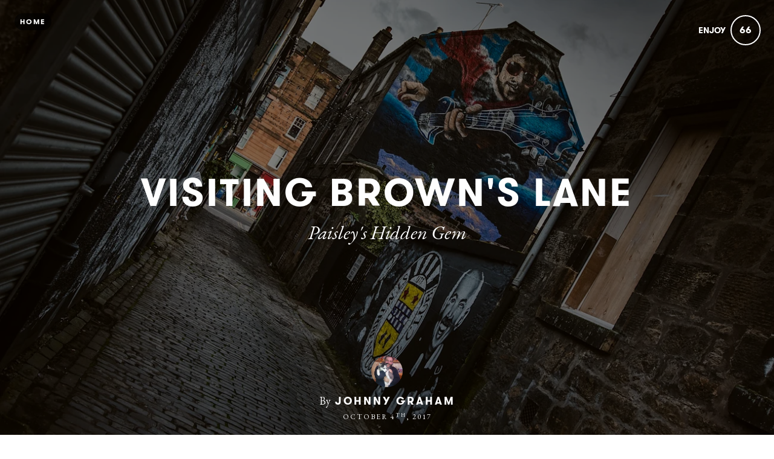

--- FILE ---
content_type: text/html; charset=utf-8
request_url: https://www.johnnygraham.co.uk/visiting-browns-lane
body_size: 18263
content:
<!DOCTYPE html>
<html lang="en">
<head>
    
      <!-- Google tag (gtag.js) -->
      <script async src="https://www.googletagmanager.com/gtag/js?id=G-GM95J47GSV"></script>
      <script>
        window.dataLayer = window.dataLayer || [];
        function gtag(){dataLayer.push(arguments);}
        gtag('js', new Date());

        gtag('config', 'G-GM95J47GSV');
      </script>
    


<!-- Legacy GA Tracking for User GA - Will Stop working in July 2024! -->

          <!-- Meta Pixel Code -->
      <script>
      !function(f,b,e,v,n,t,s)
      {if(f.fbq)return;n=f.fbq=function(){n.callMethod?
      n.callMethod.apply(n,arguments):n.queue.push(arguments)};
      if(!f._fbq)f._fbq=n;n.push=n;n.loaded=!0;n.version='2.0';
      n.queue=[];t=b.createElement(e);t.async=!0;
      t.src=v;s=b.getElementsByTagName(e)[0];
      s.parentNode.insertBefore(t,s)}(window, document,'script',
      'https://connect.facebook.net/en_US/fbevents.js');
      fbq('init', '248053099233330');
      fbq('track', 'PageView');
      </script>
      <noscript><img height="1" width="1" style="display:none"
      src="https://www.facebook.com/tr?id=248053099233330&ev=PageView&noscript=1"
      /></noscript>
      <!-- End Meta Pixel Code -->



    <meta charset="utf-8">
    <meta name="fragment" content="!">





    <script>
    var slowPost = window.setTimeout(function() {
        var el = document.querySelector('.slow-connection-notice');
        if (typeof el != 'undefined') {
            el.style.display = 'block';
        }
    }, 30000);

    window.addEventListener('load', function() {
        window.clearTimeout(slowPost);
    }, false);
    </script>
    <noscript aria-hidden="true">
        This page is taking to long to load, please try later
    </noscript>

    <link rel="search" type="application/opensearchdescription+xml" title="Exposure" href="/opensearch.xml">

    <title>Visiting Brown's Lane by Johnny Graham</title>


    <link rel="stylesheet" href="https://d38vx57y8pbjp3.cloudfront.net/assets/application-64ae1ae082e0de05fbaa64210cd7741ee07dfaa4cced135b415a4faae7f4e63d.css" media="all" />

    <noscript>
      <link rel="stylesheet" href="https://d38vx57y8pbjp3.cloudfront.net/assets/application-64ae1ae082e0de05fbaa64210cd7741ee07dfaa4cced135b415a4faae7f4e63d.css" media="all" />
    </noscript>

    <link rel="preconnect" href="https://fonts.googleapis.com">
    <link rel="preconnect" href="https://fonts.gstatic.com" crossorigin>
    <link href="https://fonts.googleapis.com/css2?family=EB+Garamond:ital,wght@0,400;0,700;1,400;1,700&display=swap" rel="stylesheet">

    <!-- Modernizr -->
    <script src="https://d38vx57y8pbjp3.cloudfront.net/assets/modernizr.bundle-fb01fff5b10803e639ddb6506e59e5e25a98ff839d1317fa972d6b11555645f4.js"></script>

    <meta name="csrf-param" content="authenticity_token" />
<meta name="csrf-token" content="DlBWBYMEliuOTZIhR1yq1RIxbGul3j13Dcrs1Ypk1CF6Gnu_e7mDgZZ1WTJzLsd4HWx8BqEvIU2HPWNDF0gVqg" />

    <link rel="alternate" type="application/rss+xml" title="RSS" href="/feed.rss" />
    


    <!-- Quill Next Stylesheets -->
    <link rel="stylesheet" href="https://d38vx57y8pbjp3.cloudfront.net/assets/quill.snow-b718fa590ee5353d24539fe61c14433f32004070d04dece6c316a4e26a46247b.css" media="all" />
    <link rel="stylesheet" href="https://d38vx57y8pbjp3.cloudfront.net/assets/quill.bubble-bb04ca9fa7f25e52a68615a3aa42f5a34e13b300b34eed4a3579131a8971457c.css" media="all" />

    <meta name="google-site-verification" content="5oSfqCEF_tpnFz4hqvIw-c7nRX_4cYXfVHbmHNnqcBY" />
    <meta name="google-site-verification" content="i96eKhxprjke1Aa-fbkT8_FhvU3LAuSMM2yXv-phRM0" />
    <meta name="google-site-verification" content="z01s33rmTxmFI9kulAPj5aduq2MG0ubdUqv4Xepp18E" />
    <meta name="msvalidate.01" content="17B3807D50A65EEB366D7C82472971A6" />
    <meta name="p:domain_verify" content="48ce7497dd58f907fda0037e6c21e59d"/>

    <meta name="theme-color" content="#292525">

    <!-- Allow large image previews in search results -->
    <meta name="robots" content="max-image-preview:large">

   <meta id="viewport" name="viewport" content="width=device-width, initial-scale=1, minimum-scale=1, maximum-scale=5">
   <meta name="apple-mobile-web-app-capable" content="yes">
   <meta name="apple-mobile-web-app-status-bar-style" content="black">
   <meta name="HandheldFriendly" content="true">

    <link rel="shortcut icon" href="https://exposure.accelerator.net/production/users/110668/avatar/original-1493573249.jpg;resize(32,32,crop).jpeg?auto=png">
    <link rel="apple-touch-icon-precomposed" href="https://exposure.accelerator.net/production/users/110668/avatar/original-1493573249.jpg;resize(32,32,crop).jpeg?auto=png">

    <meta property="og:title" content="Visiting Brown&#39;s Lane by Johnny Graham">
    <meta property="og:type" content="website">
    <meta property="og:url" content="https://www.johnnygraham.co.uk/visiting-browns-lane">
        <meta property="og:image" content="https://exposure.accelerator.net/production/posts/252900/cover-photo/cover-1507089756.jpg;resize(1200,630,crop).jpeg?auto=webp">
        <meta property="og:image" content="https://exposure.accelerator.net/production/photos/n0u0p415m68vgcgqxkck7fdu1oybubjvmqb7/original.jpg;resize(1200,630,crop).jpeg?auto=webp">
        <meta property="og:image" content="https://exposure.accelerator.net/production/photos/xfnpivzdxlmzctkb2jrf2q058no8aazisurl/original.jpg;resize(1200,630,crop).jpeg?auto=webp">
        <meta property="og:image" content="https://exposure.accelerator.net/production/photos/5folcv453ahm471gttahrm75sre58ty3wem9/original.jpg;resize(1200,630,crop).jpeg?auto=webp">
        <meta property="og:image" content="https://exposure.accelerator.net/production/photos/z6p25an65uil3gnfvrzjfx1iqingf2dc4jyi/original.jpg;resize(1200,630,crop).jpeg?auto=webp">
        <meta property="og:image" content="https://exposure.accelerator.net/production/photos/v3g5zllhrngxmof2aopihpfnti13t0qvtseh/original.jpg;resize(1200,630,crop).jpeg?auto=webp">
        <meta property="og:image" content="https://exposure.accelerator.net/production/photos/b7pg9cifh7ijbflqh1p22wpxzhuvu2mcytkh/original.jpg;resize(1200,630,crop).jpeg?auto=webp">
        <meta property="og:image" content="https://exposure.accelerator.net/production/photos/by6uumcx4imz6mzoxwbcqafjvoummysthclp/original.jpg;resize(1200,630,crop).jpeg?auto=webp">
        <meta property="og:image" content="https://exposure.accelerator.net/production/photos/1375oe7fj9sjysocgkkedepr5u7p4jghhbek/original.jpg;resize(1200,630,crop).jpeg?auto=webp">
        <meta property="og:image" content="https://exposure.accelerator.net/production/photos/94atrzft76tn5pbvnrt38p105l2j6zq2z6b3/original.jpg;resize(1200,630,crop).jpeg?auto=webp">
        <meta property="og:image" content="https://exposure.accelerator.net/production/photos/ugjj2seyscu90ghqnouvm7zc6ka1ctikeve4/original.jpg;resize(1200,630,crop).jpeg?auto=webp">

    <meta property="og:description" content="The pendulum has swung and the doldrums have been left behind and slowly but surely momentum is growing and the long learned habits of pessimism and die hard cynicism of all things Paisley related is becoming a distant memory There is projects galore in town, mostly due to the influence of the Paisley 2021 BID for UK City of Culture 2021. Many of these projects are on the horizon, but some have already graced the streets and lanes of Paisley with a very vibrant visible presence.">

    <meta name="thumbnail" content="https://exposure.accelerator.net/production/posts/252900/cover-photo/cover-1507089756.jpg;resize(1200,630,crop).jpeg?auto=webp">

    <!-- Standard Meta tags -->
    <!-- Twitter Cards -->
        <meta name="twitter:card" content="summary_large_image">
        <meta name="twitter:site" content="@exposure">
        <meta name="twitter:title" content="Visiting Brown&#39;s Lane">
        <meta name="twitter:description" content="The pendulum has swung and the doldrums have been left behind and slowly but surely momentum is growing and the long learned habits of pessimism and die hard cynicism of all things Paisley related is becoming a distant memory There is projects galore in town, mostly due to the influence of the Paisley 2021 BID for UK City of Culture 2021. Many of these projects are on the horizon, but some have already graced the streets and lanes of Paisley with a very vibrant visible presence.">
        <meta name="twitter:image:src" content="https://exposure.accelerator.net/production/posts/252900/cover-photo/cover-1507089756.jpg;resize(1200,675,crop).jpeg?auto=webp">
        <meta name="twitter:creator" content="johnnygeee">

    <meta name="current-user" content="">
    <meta name="user-plan" content="free">
    <meta name="user-is-pro-or-biz" content="">
    <meta name="user-tier-2" content="false">
    <meta name="user-bucket" content="none">

        <meta name="keywords" content="Paisley, Art, Graffiti, Scotland, Renfrewshire, Paisley 2021">
        <meta name="description" content="">

    <link rel="canonical" href="https://www.johnnygraham.co.uk/visiting-browns-lane">

    <script>
    var EXPOSURE_HOST = 'www.co.uk',
        EXPOSURE_ROOT_HOST = 'exposure.co',
        EXPOSURE_IMAGE_PROXY = 'processor_ai',
        EXPOSURE_IMGIX_PREFIX = 'exposure',
        EXPOSURE_ENV = 'production',
        EXPOSURE_MAX_CATS = false,
        EXPOSURE_ROOT_URL = 'https://exposure.co/';
    </script>

    
    

    <!-- USER JS_HEAD INJECT -->

    <!-- JSON-LD Structured Data for SEO and AI Discovery -->
      <script type="application/ld+json">{"@context":"https://schema.org","@type":"WebSite","name":"Johnny Graham","url":"https://www.johnnygraham.co.uk/","description":"Scottish studio \u0026 landscape \u0026 travel photographer by day and night sky \u0026 astrophotographer by night. Nikon shooter","publisher":{"@type":"Person","name":"Johnny Graham","url":"https://www.johnnygraham.co.uk/"}}</script>
      <script type="application/ld+json">{"@context":"https://schema.org","@type":"Person","name":"Johnny Graham","url":"https://www.johnnygraham.co.uk/","image":"https://exposure.accelerator.net/production/users/110668/avatar/original-1493573249.jpg;resize(800,800,crop).jpeg?auto=webp","description":"Studio \u0026 landscape/travel photographer by day and dark-sky/astrophotographer by night. Permanently convalescing amateur American football player. Scotsman. Nikon \u0026 Fuji shooter. LPOTY, OPOTY shortlisted. SLPOTY commended. Published, examples including Geographical, Outdoor Fitness, The Herald, Sidetracked, Like The Wind.\r\n\r\nPlease contact me with any queries.","sameAs":["https://twitter.com/johnnygeee","https://facebook.com/digitalpict","https://youtube.com/https://www.youtube.com/channel/UC1nPafNYxb3w2wV3fjSCh1A/videos","https://500px.com/johnnygraham","http://www.digitalpict.com/"]}</script>
      <script type="application/ld+json">{"@context":"https://schema.org","@type":"SiteNavigationElement","name":"Main Navigation","hasPart":[{"@type":"WebPage","name":"Home","url":"https://www.johnnygraham.co.uk/"},{"@type":"WebPage","name":"Stories","url":"https://www.johnnygraham.co.uk/"},{"@type":"WebPage","name":"Categories","url":"https://www.johnnygraham.co.uk/categories"},{"@type":"WebPage","name":"Contact","url":"https://www.johnnygraham.co.uk/site/contact"}]}</script>
      <script type="application/ld+json">{"@context":"https://schema.org","@type":"Article","headline":"Visiting Brown's Lane","description":"The pendulum has swung and the doldrums have been left behind and slowly but surely momentum is growing and the long learned habits of pessimism and die hard cynicism of all things Paisley related is becoming a distant memory There is projects galore in town, mostly due to the influence of the Paisley 2021 BID for UK City of Culture 2021. Many of these projects are on the horizon, but some have already graced the streets and lanes of Paisley with a very vibrant visible presence.","image":"https://exposure.accelerator.net/production/posts/252900/cover-photo/cover-1507089756.jpg;resize(1200,630,crop).jpeg?auto=webp","datePublished":"2017-10-04T13:41:55Z","dateModified":"2026-01-24T03:58:33Z","author":{"@type":"Person","name":"Johnny Graham","url":"https://www.johnnygraham.co.uk/"},"publisher":{"@type":"Organization","name":"Johnny Graham","logo":{"@type":"ImageObject","url":"https://exposure.accelerator.net/production/users/110668/avatar/original-1493573249.jpg;resize(800,800,crop).jpeg?auto=webp"}},"mainEntityOfPage":{"@type":"WebPage","@id":"https://www.johnnygraham.co.uk/visiting-browns-lane"},"wordCount":336,"timeRequired":"PT2M"}</script>
      <script type="application/ld+json">{"@context":"https://schema.org","@type":"BreadcrumbList","itemListElement":[{"@type":"ListItem","position":1,"name":"Johnny Graham","item":"https://www.johnnygraham.co.uk/"},{"@type":"ListItem","position":2,"name":"Visiting Brown's Lane","item":"https://www.johnnygraham.co.uk/visiting-browns-lane"}]}</script>

</head>

<body data-search-page="1"
  class="
    
    
    cover-layout-default
    
    type-theme-classic
    classic
     
     
    remove-branding
    "
    data-upgraded=""
    data-can-publish="">







<script>
  if (window.jQuery === undefined)
    document.write('<script src=\"https://d38vx57y8pbjp3.cloudfront.net/assets/jquery/jquery-90f29602d8e298f44fd4dd15f1a53e70bf5529a3994e51d609bc91a13ebbb28a.js\"><\/script>')
  if (window.ExposurePush === undefined)
    document.write('<script src=\"https://d38vx57y8pbjp3.cloudfront.net/assets/push_notifications-3aa0ceace480e5655709e6a55466768536c3c62cf73ed94a7eb02b862273e4f3.js\"><\/script>')
  if (window.ExposureSite === undefined)
    document.write('<script src=\"https://d38vx57y8pbjp3.cloudfront.net/assets/app_v2/sites/base-b054aae4eeef6b777e0ab653949ec47ea5d97fc05efd17a3ce979411cec39496.js\"><\/script>')
  if (window.$ExposureFeed === undefined)
    document.write('<script src=\"https://d38vx57y8pbjp3.cloudfront.net/assets/v2/feed-1cec193103f478e82053f0f532506a9fa432e245c0ee817ef7af34709ca920e0.js\"><\/script>')
</script>
<noscript>
Please enable Javascript
</noscript>






<div id="main-wrapper">

      <link rel="preload" as="image" href="https://exposure.accelerator.net/production/posts/252900/cover-photo/cover-1507089756.jpg;resize(1300,_,crop).jpeg?auto=webp" fetchpriority="high">

<div class="skip-to-wrapper absolute py2 mt4 col-12 center pointer-events-none sm-remove" style="z-index:999999;">
 <a href="#post-content" class="btn btn-primary pill h6 caps box-shadow-xsm skip-to-content zfu" title="Skip to content of story">
   Skip to content
   <span aria-hidden = "true">↓</span>
 </a>
</div>




<main id="main-content" role="main">
<div id="post"
  data-track-clicks="false"
  data-track-videos="false"
  data-post-id="252900"
  data-is-tier-3="false"
  data-is-tier-2="false"
  data-is-tier-1="true"
  data-is-toggle-cover-overlay="true"
  data-is-toggle-cover-titles="true"
  data-is-lightbox-toggle="true"
  data-is-landing-page-toggle="false"
  data-is-toggle-publish-date="false"
  data-is-animation-effects="true"
  data-is-published="true"
  data-slug="visiting-browns-lane"
  data-id="252900"
  data-author-viewing="false"
  data-is-embed="false"
  data-base-font-size="default"
  data-nudge-enabled="false"
  data-nudge-username="johnnygraham"
  class="global-drag-and-drop     false-author">


    <div aria-label='Photos from this story' aria-modal='true' id='lightbox' role='dialog'>
<h1 class='hide'>
Photos from this story
</h1>
<div class='nav-bar'>
<div class='nav-bar-wrapper'></div>
<button aria-label='Toggle fullscreen' class='fullscreen-hook btn hover-fade circle w-40 h-40 p0 center sm-remove' data-action='fullscreen' onclick='ga(&#39;send&#39;, &#39;event&#39;, { eventCategory: &#39;Story&#39;, eventAction: &#39;Click&#39;, eventLabel: &#39;Fullscreen lightbox&#39;})'>
<div class='icon-expand white sm-h2 h3 relative'></div>
<span class='hide'>Toggle Fullscreen</span>
</button>
<button aria-label='Close Photo' class='close-hook btn hover-fade circle w-40 h-40 p0 center' data-action='close' id='close-lightbox-hook' name='Close Photo' onclick='ga(&#39;send&#39;, &#39;event&#39;, { eventCategory: &#39;Story&#39;, eventAction: &#39;Click&#39;, eventLabel: &#39;Close lightbox&#39;})'>
<div class='icon-cross white sm-h2 h3 relative'></div>
<span class='hide'>Close Photo</span>
</button>
</div>
<div class='next-prev relative'>
<div class='sm-px2'>
<button class='prev-photo-hook btn hover-fade circle w-40 h-40 p0 center' data-action='prev' onclick='ga(&#39;send&#39;, &#39;event&#39;, { eventCategory: &#39;Story&#39;, eventAction: &#39;Click&#39;, eventLabel: &#39;Prev in lightbox&#39;})'>
<div class='icon-arrow-left white sm-h2 h3 relative'></div>
<span class='hide'>Previous Photo</span>
</button>
<button class='next-photo-hook btn hover-fade circle w-40 h-40 p0 center sm-mr1' data-action='next' onclick='ga(&#39;send&#39;, &#39;event&#39;, { eventCategory: &#39;Story&#39;, eventAction: &#39;Click&#39;, eventLabel: &#39;Next in lightbox&#39;})' style='top:-1px'>
<div class='icon-arrow-right white sm-h2 h3 relative'></div>
<span class='hide'>Next Photo</span>
</button>
</div>
</div>
<div class='lightbox-wrapper'>
<div class='photo-container'>
<!-- /If link present -->
<a class='big-damn-link zfu' href='' onclick='ga(&#39;send&#39;, &#39;event&#39;, { eventCategory: &#39;Story&#39;, eventAction: &#39;Click&#39;, eventLabel: &#39;Use lightbox URL&#39;})' rel='noopener' target='_blank' title='Open link from photo'>
<span class='hide'>
Photo link
</span>
<span class='link-render'></span>
</a>
<div class='photo-lid animated'>
</div>
</div>
<div class='photo-meta pointer-events-none'>
<div class='photo-meta-wrapper zfu'>
<!-- /Render if caption exists -->
<span class='h4 caption-render regular serif italic pointer-events-auto type-theme-body'></span>
</div>
</div>
</div>
</div>







<div class="hide" data-sub-url="https://www.co.uk/billing/subscribe?post=visiting-browns-lane"></div>
<script type="text/javascript">
  window.storyCategoriesSeed = {
    member: [],
    community: [["arts-and-culture","Arts and Culture"],["travel","Travel"]]
  };
  window.memberCategoriesSeed = [["abandoned","Abandoned",5802]];
</script>

<noscript>Please enable Javascript</noscript>


<header id="top" class="story-rhythm">
      <a href="/" class="cd-home print-remove cd-home print-remove btn btn-primary bg-darken-5 caps sm-h6 h7 px1 btn-small pill landing-page-element" title="Home">Home</a>


    <div class="absolute z3 right-0 top-0 header-enjoy p2 sm-px2 sm-mt1">
      <button class='cursor-pointer animated fadeInUp delay-0-4s zfu print-remove story-interaction flex flex-center small read-only' data-agent='5643af141aaac2b30ca523acc92164287a8b8b49' data-enjoyer-id='af6109b7-2c15-4ca2-970d-afc2b76882e4' onclick='ga(&#39;send&#39;, &#39;event&#39;, { eventCategory: &#39;Click&#39;, eventAction: &#39;Story interaction&#39;, eventLabel: &#39;Interacted via story cover&#39;})' oncontextmenu='return false;'>
<div class='flex-auto mr1 caps letter-spacing-reset bold sm-h5 h6 interaction-label relative trans-bouncy nowrap no-select hover-fade' rel='tipsy-e' title='Click to show Johnny Graham you enjoyed this story'>
Enjoy
</div>
<div class='relative inline-block border pill border-double center flex flex-center h-30 w-30 p1 count-wrapper trans-bouncy z2 white border-white' oncontextmenu='return false;'>
<span class='hide'>
<div class='absolute animated fadeOutUp none animated-slow interaction-icon h4' style='left:13px;top:-40%;'>
<span>👍</span>
</div>
</span>
<div class='col-12 center bold h4 relative' style='width:60px;left:-10px'>
<span class='enjoy-count sm-h4 h4 relative' style='width: 50px;display: block;'>
66
</span>
</div>
</div>
</button>

    </div>

  

  
  <div class="flex flex-center" id="cover-image">



    <div class="photo-upload-progress zfu cover-photo-upload-progress absolute bottom-0 left-0 pointer-events-none p1 none edit-mode-component-none" style="width:74px;bottom:0;top: initial;height:40px">
      <div class="px1 pill bg-darken-5 white h-30 flex flex-center animated fadeIn edit-mode-component-show">
        <div class="ex-spinner mr1"></div>
        <div class="h5 upload-percent">10%</div>
      </div>
    </div>



    <div id="cover-image-container" class="absolute width-100per height-100per top-0 left-0 bg-cover bg-center animated fadeIn delay-0-3s">


        <div class="cover-spinner z0"></div>

      <img
        alt="Visiting Brown&#39;s Lane - cover photo"
        class="z1 relative no-select pointer-events-none cover-image-src object-fit-cover"
        style="object-position: 50% 50%; transform: scale(1.000);; transform: scale(1.02); width: 100%; height: 100%;"
        src="https://exposure.accelerator.net/production/posts/252900/cover-photo/cover-1507089756.jpg;resize(1300,_,crop).jpeg?auto=webp"
        srcset="https://exposure.accelerator.net/production/posts/252900/cover-photo/cover-1507089756.jpg;resize(1300,_,crop).jpeg?auto=webp 1300w, https://exposure.accelerator.net/production/posts/252900/cover-photo/cover-1507089756.jpg;resize(2000,_,crop).jpeg?auto=webp 2000w, https://exposure.accelerator.net/production/posts/252900/cover-photo/cover-1507089756.jpg;resize(3300,_,crop).jpeg?auto=webp 3300w"
        sizes="100vw"
        fetchpriority="high"
        decoding="async"
      >
    </div>

    <script>
      // GSAP-powered cover image reveal for smooth LCP-friendly animation
      // Image starts visible at full opacity (for LCP) with slight scale, then settles on load
      (function() {
        var img = document.querySelector("#cover-image-container img.cover-image-src");
        if (!img) return;
        
        function revealCover() {
          if (typeof gsap !== 'undefined') {
            gsap.to(img, {
              scale: 1,
              duration: 1.2,
              ease: "power3.out"
            });
          } else {
            // Fallback if GSAP not loaded
            img.style.transition = "transform 1.2s cubic-bezier(0.22, 1, 0.36, 1)";
            img.style.transform = "scale(1)";
          }
        }
        
        if (img.complete) {
          revealCover();
        } else {
          img.addEventListener("load", revealCover);
          // Fallback timeout
          setTimeout(revealCover, 5000);
        }
      })();
    </script>

    <noscript>
      <style>
        #cover-image-container img.cover-image-src {
          transform: scale(1) !important;
        }
      </style>
    </noscript>




    <div class="post-titles center sm-col-11 px2 mx-auto animated fadeInUp delay-0-7s sm-mb3 mb4">
      <div class="post-titles-wrapper trans-bouncy o1">


          <h1 data-placeholder="Untitled Story" class="tour-tip type-theme-heading h0 lg-h00 sm-h0 sm-letter-spacing-1 col-11 type-theme-heading-reset m0" data-field-name="title">
            Visiting Brown's Lane
          </h1>

          <h2 class="serif type-theme-body animated fadeInUp delay-0-5s h3 lg-h1 sm-h2 col-12 type-theme-body mx-auto mb0 mt1" data-placeholder="Type a subtitle" data-field-name="subtitle">
            Paisley&#39;s Hidden Gem
          </h2>
        </div>
    </div>


    <div class="author-meta author-header animated fadeInUp delay-1s left-0 landing-page-element">

      <a target="" href="https://www.johnnygraham.co.uk/" class="author-avatar trans-bouncy" title="Link to Johnny Graham Exposure site" onclick="ga('send', 'event', { eventCategory: 'Story', eventAction: 'Click', eventLabel: 'Avatar'})">
        <img alt="Johnny Graham" src="https://exposure.accelerator.net/production/users/110668/avatar/original-1493573249.jpg;resize(800,800,crop).jpeg?auto=webp" />
      </a>

      <div class="author-details">

        <span class="name"><strong class="type-theme-body inline-block regular sm-remove">By</strong> <a href="https://www.johnnygraham.co.uk/" class="type-theme-heading">Johnny Graham</a></span>

        <span class="author-attribution">
          
        </span>

      <div class="categories-details-render-wrap">
        <div class="categories-details-render">
        </div>
      </div>

        <span class="post-date type-theme-body story-published-date" style="">
          October 4<sup>th</sup>, 2017
        </span>
      </div>


    </div>

  </div> <!-- .cover-image -->

  <script>
    // Responsive cover video handling - wait for jQuery or use vanilla JS fallback
    (function() {
      function initCoverVideoResize() {
        var videoSource = document.querySelector('#cover-video source');
        if (!videoSource) return;
        
        var src = videoSource.src;
        var regex = /resize\((\d+),(\d+),fit\)/ig;
        var match = regex.exec(src);
        
        if (match && typeof window.matchMedia === 'function') {
          var width = match[1];
          var height = match[2];
          
          var mq = window.matchMedia("(max-width: 480px)");
          function watch() {
            if (mq.matches) {
              videoSource.src = src.replace('resize('+ width +','+ height+',fit)', 'resize(920,1200,fit)');
            } else {
              videoSource.src = src;
            }
          }
          
          mq.addListener(watch);
          watch();
        }
      }
      
      // Run when DOM is ready
      if (document.readyState === 'loading') {
        document.addEventListener('DOMContentLoaded', initCoverVideoResize);
      } else {
        initCoverVideoResize();
      }
    })();
  </script>


</header>


    <div id="post-content" class="clearfix">


        <div class="photo-groups-container brand-theme-container">
        </div>

        <div class="col-12 clearfix story-footer-wrapper dark-mode-section relative brand-theme-container">
              <div class="partner-buttons story-rhythm  none">
                <a rel="noopener" href="http://" target="_blank" class="btn btn-primary h6 caps center partner-button color-theme-button bg-off-black pill">
                  Button Label
                </a>
              </div>



          <div style="" class="location-hook-added font-link-color" 
            data-url-proto="https://maps.google.com/maps?q=:query">
          </div>

          <div class="post-location-tag">

            <div class="add-location-tag" rel="tipsy-s" title="You can search for place or venue names to geotag your story.">
                <input type="hidden" aria-label="Where were these photos taken" class="location-lookup pill" value="Brown&#39;s Lane, Paisley, United Kingdom">
            </div>

          </div>
        </div>

        <input type="hidden" name="location-lat" value="">
        <input type="hidden" name="location-lon" value="">



        

    <div id="disqus-wrapper" class="bg-white clearfix col-12 inline-block relative" style="">
      <div class="container py2">
        <div id="disqus_thread"></div>
        <script type="text/javascript">
            var disqus_shortname = 'johnnygraham';
            var disqus_url = 'https://johnnygraham.exposure.co/visiting-browns-lane';
            (function() {
                var dsq = document.createElement('script'); dsq.type = 'text/javascript'; dsq.async = true;
                dsq.src = '//' + disqus_shortname + '.disqus.com/embed.js';
                (document.getElementsByTagName('head')[0] || document.getElementsByTagName('body')[0]).appendChild(dsq);
            })();

        </script>
      </div>
    </div>




        <hr class="section-split">


  </div>
    <div class="col-12 clearfix z3 relative bg-white dark-mode-section brand-theme-container">
      <p class="copyright-notice center type-theme-heading story-rhythm story-rhythm-sm mt4">
  &copy; <span class="year type-theme-heading">2026</span>
  <a class="f-ul border-none font-body-color" href="https://www.johnnygraham.co.uk/">Johnny Graham</a>
  <span class="author-attribution block">
    
  </span>
</p>

<div class="footer-actions print-remove">
  <div id="enjoy-share" >
    <div class="content py3 pt0">
      <div class="mx-auto mb3 inline-block center">
        <div class='relative'>
<button class='cursor-pointer animated fadeInUp delay-0-5s zfu print-remove story-interaction flex flex-center interaction-large read-only' data-agent='5643af141aaac2b30ca523acc92164287a8b8b49' data-enjoyer-id='af6109b7-2c15-4ca2-970d-afc2b76882e4' onclick='ga(&#39;send&#39;, &#39;event&#39;, { eventCategory: &#39;Click&#39;, eventAction: &#39;Story interaction&#39;, eventLabel: &#39;Interacted via story footer&#39;})' oncontextmenu='return false;'>
<div class='sm-flex-auto'>
<div class='mr1 caps bold h3 interaction-label relative trans-bouncy nowrap no-select hover-fade letter-spacing-reset'>
Enjoy
</div>
</div>
<div class='invert bg-white inline-block border pill border-double center flex flex-center h-60 p1 count-wrapper trans-bouncy z2 relative off-black border-off-black' oncontextmenu='return false;' style='min-width:20px'>
<span class='hide'>
<div class='absolute animated fadeOutUp none animated-slow interaction-icon h3' style='left:39%;top:-40%;'>
<span>👍</span>
<span class='none'>✨</span>
</div>
</span>
<div class='col-12 center bold h4'>
<span class='enjoy-count sm-h2 h2 relative' style='left:0.2px;top:1.5px'>
66
</span>
</div>
</div>
</button>
</div>

      </div>

      <div class='col-12 invert'>
<ul class='list-reset h2 mt1 mb0 sm-ml2 ml1 share-from-footer'>
<li class='inline-block'>
<a class='no-ul share-story-button border-none btn p0 hover-fade rounded off-black circle w-40 h-40 bg-white' href='mailto:?subject=Check out this story on Exposure!&amp;body=https://www.johnnygraham.co.uk/visiting-browns-lane' onclick='ga(&#39;send&#39;, &#39;event&#39;, { eventCategory: &#39;Story&#39;, eventAction: &#39;Click&#39;, eventLabel: &#39;Emailed story via footer&#39;});' rel='tipsy-w noopener' title='Open a new email with a link to this story'>
<span class='hide'>Email story</span>
<span aria-hidden='true' class='icon-mail relative' style='top:2px'></span>
</a>
</li>
<li class='inline-block'>
<a class='no-ul share-story-button border-none btn p0 hover-fade rounded off-black circle w-40 h-40 bg-white embed-story-button' href='/visiting-browns-lane/embed' onclick='ga(&#39;send&#39;, &#39;event&#39;, { eventCategory: &#39;Story&#39;, eventAction: &#39;Click&#39;, eventLabel: &#39;Embeded story via footer&#39;});' rel='tipsy-w noopener' title='Get HTML code to embed this story in other websites'>
<span class='hide'>Embed story</span>
<span aria-hidden='true' class='icon-code relative' style='top:2px'></span>
</a>
</li>
<li class='inline-block'>
<a class='no-ul share-story-button border-none btn p0 hover-fade rounded off-black circle w-40 h-40 bg-white' data-lang='en' href='https://twitter.com/intent/tweet?url=https://www.johnnygraham.co.uk/visiting-browns-lane&amp;amp;related=exposure&amp;amp;hashtags=toldwithexposure&amp;amp;via=johnnygeee&amp;amp;text=Visiting Brown&#39;s Lane%20by%20Johnny Graham' onclick='ga(&#39;send&#39;, &#39;event&#39;, { eventCategory: &#39;Story&#39;, eventAction: &#39;Click&#39;, eventLabel: &#39;Shared to Twitter via footer&#39;});' title='Open a X post with a link this story'>
<span class='hide'>Share on X</span>
<span style='font-size:27px'>𝕏</span>
</a>
</li>
<li class='inline-block'>
<a class='no-ul share-story-button border-none btn p0 hover-fade rounded off-black circle w-40 h-40 bg-white' data-lang='en' href='https://www.facebook.com/sharer/sharer.php?u=https://www.johnnygraham.co.uk/visiting-browns-lane' onclick='ga(&#39;send&#39;, &#39;event&#39;, { eventCategory: &#39;Story&#39;, eventAction: &#39;Click&#39;, eventLabel: &#39;Shared to Facebook via footer});' rel='noopener' target='_blank' title='Open a new Facebook post with a link this story'>
<span class='hide'>Share on Facebook</span>
<span aria-hidden='true' class='icon-facebook' style='top:-3px'></span>
</a>
</li>
</ul>
</div>

    </div>
  </div>
</div>

<footer class="share-enabled mt2 sm-mt0 print-remove bg-white landing-page-element invert">
  <div class="story-member-meta">
    <div class='member-meta clearfix relative sm-px0 px2 color-theme hover-hidden-wrapper'>
<div class='avatar-full-name'>
<div class='member-avatar-logo sm-py2 sm-px0 px3 py1 center relative hover-hidden-wrapper'>
<!-- /Member Avatar -->
<a class='avatar avatar-md mb1 hover-fade relative no-ul mt1 border-none hover-lift' href='https://www.johnnygraham.co.uk/' target='' title='Johnny Graham'>
<img alt='Photo of Johnny Graham' class='col-12 invert' src='https://exposure.accelerator.net/production/users/110668/avatar/original-1493573249.jpg;resize(800,800,crop).jpeg?auto=webp'>
<!-- /Verifed Badge -->
</a>
</div>
<div class='md-col-6 sm-col-10 mx-auto center member-info'>
<div class='bold h1-responsive h1 block m0 member-name caps letter-spacing-reset relative type-theme-heading type-theme-heading-reset mt1 sm-mb2 mb0 line-height-reset off-black' style='line-height: 1;'>
<a class='off-black f-ul hover-fade border-none color-theme font-body-color' href='https://www.johnnygraham.co.uk/' target='' title='Johnny Graham'>
Johnny Graham
</a>
</div>
</div>
</div>
<div class='md-col-6 sm-col-10 mx-auto center aux-wrapper sm-mt0 mt2'>
<div class='member-bio w-500 mx-auto serif py1'>
<div class='regular'>
<div class='regular m0 md-h4 serif py2 type-theme-body color-theme off-blackfont-body-color invert'>
Studio &amp; landscape/travel photographer by day and dark-sky/astrophotographer by night. Permanently convalescing amateur American football player. Scotsman. Nikon &amp; Fuji shooter. LPOTY, OPOTY shortlisted. SLPOTY commended. Published, examples including Geographical, Outdoor Fitness, The Herald, Sidetracked, Like The Wind.<div class="mb2"></div><div class="mb2"></div>Please contact me with any queries.
</div>
</div>
</div>

</div>
</div>

    <style>
      a.block.border-none.center.member-logo-wrapper.mx-auto.no-ul.sm-mt2 {
        width: 80% !important;
        max-width: 200px !important;
    }
    </style>

        <div class="contact-via-story mb2">
          <a class='btn caps hover-fade email-link type-theme-heading color-theme pill' href='https://www.johnnygraham.co.uk/site/contact' title='Johnny Graham Email'>
Contact
</a>

        </div>


        <div class="mt2" id="subscribe-to-members-stories">
        <div class='color-theme  '>
<div class='mx-auto bg-white w-400 z5 sm-p3 p2 js-subscribe-to-stories color-theme uber-rounded' data-username='johnnygraham'>
<div class='md-px3 center trans-ease-in-out'>
<div class='pre-subscribe'>
<label class='h2 m0 sm-mt1 caps letter-spacing-reset fade-hover bold off-black type-theme-heading display-name color-theme' for='subscribe-to-stories-email' style='line-height:1'>
Stay updated
</label>
<div>
<input class='field col-12 center regular off-black mt2' data-invalid-email-message='Oops! Please make sure you’ve entered a valid email.' data-locale='en' data-post-id='252900' data-source='story-footer' id='subscribe-to-stories-email' placeholder='Enter your email address' required style='height:50px' type='email' value=''>
<input id='subscribe-mailing-list' type='hidden' value='all'>
<button class='btn btn-primary bg-off-black btn-big col-12 uber-rounded box-shadow-xsm mt2 caps h6 color-theme-button js-subscribe-submit-button' data-action='submit-subscribe-form'>
Subscribe to Stories
</button>
</div>
<div class='center'>
</div>
</div>
<div class='post-subscribe' style='display:none'>
<div class='h2 bold m0 caps letter-spacing-reset mb3 off-black type-theme-heading color-theme'>Great, You Are Now Subscribed!</div>
</div>
</div>
<div class='px3 mt2 pre-subscribe-disclaimer'>
<div class='h6 regular m0 off-black line-height-reset center'>
<span class='color-theme type-theme-body'>
<span class='block'>
Unsubscribe anytime
</span>
Protected by reCAPTCHA
<a class='muted' href='https://policies.google.com/privacy' rel='noopener' target='_blank'>Privacy</a>
<a class='muted' href='https://policies.google.com/terms' rel='noopener' target='_blank'>Terms</a>
</span>
</div>
</div>
<script>
  // Update list description when selection changes
  document.addEventListener('DOMContentLoaded', function() {
    var listSelect = document.getElementById('subscribe-mailing-list');
    var descriptionDiv = document.getElementById('subscribe-list-description');
    
    if (listSelect && descriptionDiv && listSelect.tagName === 'SELECT') {
      listSelect.addEventListener('change', function() {
        var selectedOption = this.options[this.selectedIndex];
        var description = selectedOption.getAttribute('data-description') || '';
        
        if (description.trim()) {
          descriptionDiv.textContent = description;
          descriptionDiv.style.display = '';
        } else {
          descriptionDiv.style.display = 'none';
        }
      });
    }
  });
</script>

</div>
</div>

        </div>



      <div class="h2 sm-mb0 mb3 col-10 mx-auto mt2 ">
        <div class="h4 bold m0 mb2 caps h6 type-theme-heading off-black font-body-color">
          Follow
            Me
        </div>
        <nav aria-label='Social Media Links Navigation' class='member-social-links muted'>
<a class='no-ul hover-fade m0 off-black px1 hover-lift relative border-none mb1 inline-block color-theme font-link-color' href='https://x.com/johnnygeee' onclick='ga(&#39;send&#39;, &#39;event&#39;, { eventCategory: &#39;Story&#39;, eventAction: &#39;Click&#39;, eventLabel: &#39;Clicked Twitter social link&#39;})' rel='noopener' style='top:-1px;' target='_blank' title='Johnny Graham on X'>
<span class='hide'>X</span>
<span class='bold relative' style='top:2px'>𝕏</span>
</a>
<a class='icon-youtube no-ul hover-fade m0 off-black px1 hover-lift relative border-none mb1 inline-block color-theme font-link-color' href='https://www.youtube.com/channel/UC1nPafNYxb3w2wV3fjSCh1A/videos' onclick='ga(&#39;send&#39;, &#39;event&#39;, { eventCategory: &#39;Story&#39;, eventAction: &#39;Click&#39;, eventLabel: &#39;Clicked Youtube social link&#39;})' rel='noopener' style='top:2px' target='_blank' title='Johnny Graham on YouTube'>
<span class='hide'>Youtube</span>
</a>
<a class='icon-facebook no-ul hover-fade m0 off-black px1 hover-lift border-none mb1 inline-block color-theme font-link-color' href='http://facebook.com/digitalpict' onclick='ga(&#39;send&#39;, &#39;event&#39;, { eventCategory: &#39;Story&#39;, eventAction: &#39;Click&#39;, eventLabel: &#39;Clicked Facebook social link&#39;})' rel='noopener' target='_blank' title='Johnny Graham on Facebook'>
<span class='hide'>Facebook</span>
</a>
<a class='icon-500px no-ul hover-fade m0 off-black px1 hover-lift relative border-none mb1 inline-block color-theme font-link-color' href='http://500px.com/johnnygraham' onclick='ga(&#39;send&#39;, &#39;event&#39;, { eventCategory: &#39;Story&#39;, eventAction: &#39;Click&#39;, eventLabel: &#39;Clicked 500px social link&#39;})' rel='noopener' style='top:2px' target='_blank' title='Johnny Graham on 500px'>
<span class='hide'>500px</span>
</a>
<a class='icon-rss no-ul hover-fade m0 off-black px1 hover-lift relative border-none mb1 inline-block color-theme font-link-color' href='/feed.rss' onclick='ga(&#39;send&#39;, &#39;event&#39;, { eventCategory: &#39;Story&#39;, eventAction: &#39;Click&#39;, eventLabel: &#39;Clicked RSS social link&#39;})' rel='noopener' style='top:2px' target='_blank' title='Johnny Graham’s RSS Feed'>
<span class='hide'>RSS</span>
</a>
</nav>

      </div>
  </div>




  <div class='member-legal-options h7 caps mt2 type-theme-heading'>
<a class='btn btn color-theme pill pp-link' href='https://www.exposure.co/privacy' rel='noopener' target='_blank' title='Link to Johnny Graham Privacy Policy'>
Privacy Policy
</a>
<a class='btn btn color-theme pill tos-link' href='https://www.exposure.co/terms' rel='noopener' target='_blank' title='Link to Johnny Graham Terms of Service'>
Terms of Service
</a>
<a class='btn btn color-theme pill report-link' href='https://www.exposure.co/report' rel='noopener' target='_blank' title='Report a story or story'>
Report
</a>
<a class='btn btn color-theme pill accessibility-link' href='/accessibility' title='Accessibility statement for Johnny Graham'>
Accessibility
</a>
</div>


</footer>

  <div id="story-footer-nav" class="bg-silver print-remove landing-page-element">
        <style>
  .single-story .mores-posts-post {
    float:none;
    margin:0px auto;
  }
  
  .two-stories {
    text-align:center;
  }
  .two-stories .mores-posts-post {
    float:none;
    display:inline-block
  }
</style>
<div class='header col-12'>
<div class='sm-h2 h3 bold type-theme-heading col-12 more-stories-by sm-py4 py3'>
<a class="no-ul border-none" href="https://www.johnnygraham.co.uk/">More Stories by Johnny Graham</a>
</div>
</div>
<div class='stories clear clearfix sm-col-11 mx-auto https://www.johnnygraham.co.uk/'>
<div class='sm-col col-12 sm-col-6 md-col-4 sm-mb0 mb3 mores-posts-post hover-lift'>
<div class='md-px3 px2'>
<a class='no-ul border-none block hover-fade block clearfix' href='https://www.johnnygraham.co.uk/loch-katrine-andnbspthe-trossachs' onclick='ga(&#39;send&#39;, &#39;event&#39;, { eventCategory: &#39;Click&#39;, eventAction: &#39;StoryFooter&#39;, eventLabel: &#39;Clicked More Stories card&#39;})' title='Read Loch Katrine and The Trossachs by Johnny Graham'>
<img alt='Read Loch Katrine and The Trossachs by Johnny Graham' class='col-12 left' src='https://exposure.accelerator.net/production/posts/370502/cover-photo/cover-1573758083.jpg;resize(700,400,crop)/1x.jpeg?auto=webp'>
</a>
<div class='story-meta left-align bg-white p3 flex flex-center'>
<div class='flex-auto border-right sm-mr2 mr1'>
<div class='h3 md-h3 h4 bold type-theme-heading mt1 caps'>
<a class='no-ul border-none letter-spacing-reset block' href='https://www.johnnygraham.co.uk/loch-katrine-andnbspthe-trossachs' onclick='ga(&#39;send&#39;, &#39;event&#39;, { eventCategory: &#39;Click&#39;, eventAction: &#39;StoryFooter&#39;, eventLabel: &#39;Clicked More Stories card Read button&#39;})' title='Read Loch Katrine and The Trossachs by Johnny Graham'>
<span class='block truncate col-11 letter-spacing-reset nowrap'>
Loch Katrine and The Trossachs
</span>
<h3 class='m0 mt1 serif regular italic block truncate col-11 type-theme-body h5'>
A Scottish Mini Adventure!
</h3>
</a>
</div>
</div>
<div>
<a class='btn caps h6 pr0' href='https://www.johnnygraham.co.uk/loch-katrine-andnbspthe-trossachs' title='Read Loch Katrine and The Trossachs by Johnny Graham'>
<span class='off-black'>
Read
</span>
</a>
</div>
</div>
</div>
</div>
<div class='sm-col col-12 sm-col-6 md-col-4 sm-mb0 mb3 mores-posts-post hover-lift'>
<div class='md-px3 px2'>
<a class='no-ul border-none block hover-fade block clearfix' href='https://www.johnnygraham.co.uk/chasing-nlc' onclick='ga(&#39;send&#39;, &#39;event&#39;, { eventCategory: &#39;Click&#39;, eventAction: &#39;StoryFooter&#39;, eventLabel: &#39;Clicked More Stories card&#39;})' title='Read CHASING NOCTILUCENT CLOUDS by Johnny Graham'>
<img alt='Read CHASING NOCTILUCENT CLOUDS by Johnny Graham' class='col-12 left' src='https://exposure.accelerator.net/production/posts/348056/cover-photo/cover-1559313273.jpg;resize(700,400,crop)/1x.jpeg?auto=webp'>
</a>
<div class='story-meta left-align bg-white p3 flex flex-center'>
<div class='flex-auto border-right sm-mr2 mr1'>
<div class='h3 md-h3 h4 bold type-theme-heading mt1 caps'>
<a class='no-ul border-none letter-spacing-reset block' href='https://www.johnnygraham.co.uk/chasing-nlc' onclick='ga(&#39;send&#39;, &#39;event&#39;, { eventCategory: &#39;Click&#39;, eventAction: &#39;StoryFooter&#39;, eventLabel: &#39;Clicked More Stories card Read button&#39;})' title='Read CHASING NOCTILUCENT CLOUDS by Johnny Graham'>
<span class='block truncate col-11 letter-spacing-reset nowrap'>
CHASING NOCTILUCENT CLOUDS
</span>
<h3 class='m0 mt1 serif regular italic block truncate col-11 type-theme-body h5'>
Elusive ghostly night clouds over Renfrewshire, Scotland
</h3>
</a>
</div>
</div>
<div>
<a class='btn caps h6 pr0' href='https://www.johnnygraham.co.uk/chasing-nlc' title='Read CHASING NOCTILUCENT CLOUDS by Johnny Graham'>
<span class='off-black'>
Read
</span>
</a>
</div>
</div>
</div>
</div>
<div class='sm-col col-12 sm-col-6 md-col-4 sm-mb0 mb3 mores-posts-post hover-lift'>
<div class='md-px3 px2'>
<a class='no-ul border-none block hover-fade block clearfix' href='https://www.johnnygraham.co.uk/north-castlewalls-farm' onclick='ga(&#39;send&#39;, &#39;event&#39;, { eventCategory: &#39;Click&#39;, eventAction: &#39;StoryFooter&#39;, eventLabel: &#39;Clicked More Stories card&#39;})' title='Read North Castlewalls Farm by Johnny Graham'>
<img alt='Read North Castlewalls Farm by Johnny Graham' class='col-12 left' src='https://exposure.accelerator.net/production/posts/345746/cover-photo/cover-1558363022.jpg;resize(700,400,crop)/1x.jpeg?auto=webp'>
</a>
<div class='story-meta left-align bg-white p3 flex flex-center'>
<div class='flex-auto border-right sm-mr2 mr1'>
<div class='h3 md-h3 h4 bold type-theme-heading mt1 caps'>
<a class='no-ul border-none letter-spacing-reset block' href='https://www.johnnygraham.co.uk/north-castlewalls-farm' onclick='ga(&#39;send&#39;, &#39;event&#39;, { eventCategory: &#39;Click&#39;, eventAction: &#39;StoryFooter&#39;, eventLabel: &#39;Clicked More Stories card Read button&#39;})' title='Read North Castlewalls Farm by Johnny Graham'>
<span class='block truncate col-11 letter-spacing-reset nowrap'>
North Castlewalls Farm
</span>
<h3 class='m0 mt1 serif regular italic block truncate col-11 type-theme-body h5'>
Abandoned farm in Howwood, Renfrewshire, Scotland.
</h3>
</a>
</div>
</div>
<div>
<a class='btn caps h6 pr0' href='https://www.johnnygraham.co.uk/north-castlewalls-farm' title='Read North Castlewalls Farm by Johnny Graham'>
<span class='off-black'>
Read
</span>
</a>
</div>
</div>
</div>
</div>
<div class='sm-col col-12 sm-col-6 md-col-4 sm-mb0 mb3 mores-posts-post hover-lift'>
<div class='md-px3 px2'>
<a class='no-ul border-none block hover-fade block clearfix' href='https://www.johnnygraham.co.uk/paisleys-recycled-sculpture-trail' onclick='ga(&#39;send&#39;, &#39;event&#39;, { eventCategory: &#39;Click&#39;, eventAction: &#39;StoryFooter&#39;, eventLabel: &#39;Clicked More Stories card&#39;})' title='Read Paisley’s Recycled Sculpture Trail by Johnny Graham'>
<img alt='Read Paisley’s Recycled Sculpture Trail by Johnny Graham' class='col-12 left' src='https://exposure.accelerator.net/production/posts/338614/cover-photo/cover-1555938927.jpg;resize(700,400,crop)/1x.jpeg?auto=webp'>
</a>
<div class='story-meta left-align bg-white p3 flex flex-center'>
<div class='flex-auto border-right sm-mr2 mr1'>
<div class='h3 md-h3 h4 bold type-theme-heading mt1 caps'>
<a class='no-ul border-none letter-spacing-reset block' href='https://www.johnnygraham.co.uk/paisleys-recycled-sculpture-trail' onclick='ga(&#39;send&#39;, &#39;event&#39;, { eventCategory: &#39;Click&#39;, eventAction: &#39;StoryFooter&#39;, eventLabel: &#39;Clicked More Stories card Read button&#39;})' title='Read Paisley’s Recycled Sculpture Trail by Johnny Graham'>
<span class='block truncate col-11 letter-spacing-reset nowrap'>
Paisley’s Recycled Sculpture Trail
</span>
<h3 class='m0 mt1 serif regular italic block truncate col-11 type-theme-body h5'>
Paisley, Renfrewshire, Scotland
</h3>
</a>
</div>
</div>
<div>
<a class='btn caps h6 pr0' href='https://www.johnnygraham.co.uk/paisleys-recycled-sculpture-trail' title='Read Paisley’s Recycled Sculpture Trail by Johnny Graham'>
<span class='off-black'>
Read
</span>
</a>
</div>
</div>
</div>
</div>
<div class='sm-col col-12 sm-col-6 md-col-4 sm-mb0 mb3 mores-posts-post hover-lift'>
<div class='md-px3 px2'>
<a class='no-ul border-none block hover-fade block clearfix' href='https://www.johnnygraham.co.uk/spring-is-here' onclick='ga(&#39;send&#39;, &#39;event&#39;, { eventCategory: &#39;Click&#39;, eventAction: &#39;StoryFooter&#39;, eventLabel: &#39;Clicked More Stories card&#39;})' title='Read Spring is here by Johnny Graham'>
<img alt='Read Spring is here by Johnny Graham' class='col-12 left' src='https://exposure.accelerator.net/production/posts/338426/cover-photo/cover-1555788862.jpg;resize(700,400,crop)/1x.jpeg?auto=webp'>
</a>
<div class='story-meta left-align bg-white p3 flex flex-center'>
<div class='flex-auto border-right sm-mr2 mr1'>
<div class='h3 md-h3 h4 bold type-theme-heading mt1 caps'>
<a class='no-ul border-none letter-spacing-reset block' href='https://www.johnnygraham.co.uk/spring-is-here' onclick='ga(&#39;send&#39;, &#39;event&#39;, { eventCategory: &#39;Click&#39;, eventAction: &#39;StoryFooter&#39;, eventLabel: &#39;Clicked More Stories card Read button&#39;})' title='Read Spring is here by Johnny Graham'>
<span class='block truncate col-11 letter-spacing-reset nowrap'>
Spring is here
</span>
<h3 class='m0 mt1 serif regular italic block truncate col-11 type-theme-body h5'>
And so are the lambs
</h3>
</a>
</div>
</div>
<div>
<a class='btn caps h6 pr0' href='https://www.johnnygraham.co.uk/spring-is-here' title='Read Spring is here by Johnny Graham'>
<span class='off-black'>
Read
</span>
</a>
</div>
</div>
</div>
</div>
<div class='sm-col col-12 sm-col-6 md-col-4 sm-mb0 mb3 mores-posts-post hover-lift'>
<div class='md-px3 px2'>
<a class='no-ul border-none block hover-fade block clearfix' href='https://www.johnnygraham.co.uk/104km-40c-mongolia' onclick='ga(&#39;send&#39;, &#39;event&#39;, { eventCategory: &#39;Click&#39;, eventAction: &#39;StoryFooter&#39;, eventLabel: &#39;Clicked More Stories card&#39;})' title='Read 104km -40c Mongolia by Johnny Graham'>
<img alt='Read 104km -40c Mongolia by Johnny Graham' class='col-12 left' src='https://exposure.accelerator.net/production/posts/319759/cover-photo/cover-1546972011.jpg;resize(700,400,crop)/1x.jpeg?auto=webp'>
</a>
<div class='story-meta left-align bg-white p3 flex flex-center'>
<div class='flex-auto border-right sm-mr2 mr1'>
<div class='h3 md-h3 h4 bold type-theme-heading mt1 caps'>
<a class='no-ul border-none letter-spacing-reset block' href='https://www.johnnygraham.co.uk/104km-40c-mongolia' onclick='ga(&#39;send&#39;, &#39;event&#39;, { eventCategory: &#39;Click&#39;, eventAction: &#39;StoryFooter&#39;, eventLabel: &#39;Clicked More Stories card Read button&#39;})' title='Read 104km -40c Mongolia by Johnny Graham'>
<span class='block truncate col-11 letter-spacing-reset nowrap'>
104km -40c Mongolia
</span>
<h3 class='m0 mt1 serif regular italic block truncate col-11 type-theme-body h5'>
A Run In The Footsteps of Genghis Khan.
</h3>
</a>
</div>
</div>
<div>
<a class='btn caps h6 pr0' href='https://www.johnnygraham.co.uk/104km-40c-mongolia' title='Read 104km -40c Mongolia by Johnny Graham'>
<span class='off-black'>
Read
</span>
</a>
</div>
</div>
</div>
</div>
</div>

  </div>

<div class='edit-mode-component-hide pointer-events-none'>
<a class='pointer-events-auto black no-ul h3 fixed bottom-0 left-0 btn mb1 bg-white circle px1 ml1 back-to-top z4 smoothScroll xsm-shadow bg-team-light color-team-dark box-shadow-xsm overflow-hidden color-theme' href='#top' style='display:none;width:24px;height:24px;' title='Back to the top'>
<span class='hide'>Back to the top</span>
<div class='icon-up-arrow-alt relative' style='top: 1px;left: 2px;'></div>
</a>
</div>




    </div>
  </div>
</main>



  




  <script type="text/javascript">
  var currentUserSeed = {},
      postSeed = {"id":252900,"user_id":110668,"slug":"visiting-browns-lane","title":"Visiting Brown's Lane","lat":null,"lon":null,"location":"Brown's Lane, Paisley, United Kingdom","cover_photo_file_name":"DSC_3590-Edit-Edit - Edit.jpg","cover_photo_content_type":"image/jpeg","cover_photo_file_size":23239341,"cover_photo_updated_at":1507089756,"published_at":1507124515,"ever_published":true,"disable_enjoys":false,"hide_date":false,"is_nsfw":false,"cta_btn_label":null,"cta_btn_color":"#","cta_btn_url":"http://","dark_theme":false,"hide_disqus":false,"no_pad":false,"hide_cover":false,"hide_avatar":false,"copy_of_id":null,"copy_done_at":null,"post_type":"story","gal_layout":null,"gal_colors":null,"can_dl_photos":false,"cover_layout_split":false,"cover_layout":"overlay","cover_photo_position":"center","send_email_notification":true,"lightbox_toggle":true,"cover_layout_option":"default","toggle_cover_overlay":true,"toggle_cover_titles":true,"cover_video_file_name":null,"cover_video_content_type":null,"cover_video_file_size":null,"cover_video_updated_at":null,"base_font_size":"default","story_interaction_label":"Enjoy","landing_page_toggle":false,"link_share_image_file_name":null,"link_share_image_content_type":null,"link_share_image_file_size":null,"link_share_image_updated_at":null,"track_link_clicks":true,"track_video_plays":true,"cover_focus_x":50,"cover_focus_y":50,"categories":{"27":{"name":"Arts and Culture","slug":"arts-and-culture","prefix":"categories"},"20":{"name":"Travel","slug":"travel","prefix":"categories"}},"gallery_desc":"\u003cp\u003eThe pendulum has swung and the doldrums have been left behind and slowly but surely momentum is growing and the long learned habits of pessimism and die hard cynicism of all things Paisley related is becoming a distant memory There is projects galore in town, mostly due to the influence of the \u003ca href=\"http://www.paisley2021.co.uk/\" target=\"_blank\"\u003ePaisley 2021\u003c/a\u003e BID for UK City of Culture 2021. Many of these projects are on the horizon, but some have already graced the streets and lanes of Paisley with a very vibrant visible presence.\u003c/p\u003e"},
      photoGroups = [{"id":1530848,"user_id":110668,"post_id":252900,"title":"There's been a buzz in the PAisley air of late","content":"\u003cp\u003eThe pendulum has swung and the doldrums have been left behind and slowly but surely momentum is growing and the long learned habits of pessimism and die hard cynicism of all things Paisley related is becoming a distant memory There is projects galore in town, mostly due to the influence of the \u003ca href=\"http://www.paisley2021.co.uk/\" target=\"_blank\"\u003ePaisley 2021\u003c/a\u003e BID for UK City of Culture 2021. Many of these projects are on the horizon, but some have already graced the streets and lanes of Paisley with a very vibrant visible presence.\u003c/p\u003e","position":1,"group_type":"single","align":"left","video_url":null,"video_embed":null,"last_version_id":null,"published_content":"\u003cp\u003eThe pendulum has swung and the doldrums have been left behind and slowly but surely momentum is growing and the long learned habits of pessimism and die hard cynicism of all things Paisley related is becoming a distant memory There is projects galore in town, mostly due to the influence of the \u003ca href=\"http://www.paisley2021.co.uk/\" target=\"_blank\"\u003ePaisley 2021\u003c/a\u003e BID for UK City of Culture 2021. Many of these projects are on the horizon, but some have already graced the streets and lanes of Paisley with a very vibrant visible presence.\u003c/p\u003e","block_key":null,"gutters":true,"full_width":false,"grid_layout":null,"is_legacy":true,"caption_align":"center","embed_layout":"normal","full_width_layout":"normal","caption":null,"color_option":"default","column_option":"1-column","alignment_option":"default","dropcap_option":false,"playback_option":"default","video_type":null},{"id":1530852,"user_id":110668,"post_id":252900,"title":null,"content":"\u003cp\u003eOne such place is Brown's Lane. Partly cobbled and nestled in-between Shuttle Street \u0026amp; Causeyside Street. It's a one way street that despite its charm and old world appeal served mostly as a shortcut and a business location for the few who used it.\u003c/p\u003e\u003cp\u003eThat was until the summer of 2017 when a community group of local residents and business owners set out to regenerate the area.\u003c/p\u003e","position":2,"group_type":"single","align":"left","video_url":null,"video_embed":null,"last_version_id":null,"published_content":"\u003cp\u003eOne such place is Brown's Lane. Partly cobbled and nestled in-between Shuttle Street \u0026amp; Causeyside Street. It's a one way street that despite its charm and old world appeal served mostly as a shortcut and a business location for the few who used it.\u003c/p\u003e\u003cp\u003eThat was until the summer of 2017 when a community group of local residents and business owners set out to regenerate the area.\u003c/p\u003e","block_key":null,"gutters":true,"full_width":false,"grid_layout":null,"is_legacy":true,"caption_align":"center","embed_layout":"normal","full_width_layout":"normal","caption":null,"color_option":"default","column_option":"1-column","alignment_option":"default","dropcap_option":false,"playback_option":"default","video_type":null},{"id":1530853,"user_id":110668,"post_id":252900,"title":null,"content":"\u003cp\u003eStreet artists Danny McDermott \u0026amp; Mark Worst where brought in and Brown's Lane quickly underwent a transformation and a host of Paisley Greats appeared on the Lane's walls: \u003cem\u003eStealers Whee\u003c/em\u003el Gerry Rafferty \u0026amp; Joe Egan, the cup-winning St Mirren Team of '87, singer Paolo Nutini and local historian Ellen Farmer. Add to the mix: Jimmi Hendrix, John Lennon and Billy Connolly among others.\u003c/p\u003e","position":3,"group_type":"single","align":"left","video_url":null,"video_embed":null,"last_version_id":null,"published_content":"\u003cp\u003eStreet artists Danny McDermott \u0026amp; Mark Worst where brought in and Brown's Lane quickly underwent a transformation and a host of Paisley Greats appeared on the Lane's walls: \u003cem\u003eStealers Whee\u003c/em\u003el Gerry Rafferty \u0026amp; Joe Egan, the cup-winning St Mirren Team of '87, singer Paolo Nutini and local historian Ellen Farmer. Add to the mix: Jimmi Hendrix, John Lennon and Billy Connolly among others.\u003c/p\u003e","block_key":null,"gutters":true,"full_width":false,"grid_layout":null,"is_legacy":true,"caption_align":"center","embed_layout":"normal","full_width_layout":"normal","caption":null,"color_option":"default","column_option":"1-column","alignment_option":"default","dropcap_option":false,"playback_option":"default","video_type":null},{"id":1530857,"user_id":110668,"post_id":252900,"title":null,"content":"\u003cp\u003eBrown's Lane was now somewhere it was hard to ignore even if you where using it as a shortcut.If you visit it rewards you taking your time and enjoying the moment and it makes a great subject to photograph(especially if you are a St Mirren fan like me!).\u003c/p\u003e\u003cp\u003eThere is other street art murals in town, they are excellent but the joy of Brown's Lane is its packed with art and its just that tiny bit off the beaten track and that makes it one of Paisley's Hidden Gems for me.\u003c/p\u003e\u003cp\u003eDon't take my word for it though go and see for yourself.\u003c/p\u003e","position":4,"group_type":"set","align":"left","video_url":null,"video_embed":null,"last_version_id":null,"published_content":"\u003cp\u003eBrown's Lane was now somewhere it was hard to ignore even if you where using it as a shortcut.If you visit it rewards you taking your time and enjoying the moment and it makes a great subject to photograph(especially if you are a St Mirren fan like me!).\u003c/p\u003e\u003cp\u003eThere is other street art murals in town, they are excellent but the joy of Brown's Lane is its packed with art and its just that tiny bit off the beaten track and that makes it one of Paisley's Hidden Gems for me.\u003c/p\u003e\u003cp\u003eDon't take my word for it though go and see for yourself.\u003c/p\u003e","block_key":null,"gutters":true,"full_width":false,"grid_layout":null,"is_legacy":true,"caption_align":"center","embed_layout":"normal","full_width_layout":"normal","caption":null,"color_option":"default","column_option":"1-column","alignment_option":"default","dropcap_option":false,"playback_option":"default","video_type":null},{"id":1530865,"user_id":110668,"post_id":252900,"title":null,"content":null,"position":5,"group_type":"set","align":"left","video_url":null,"video_embed":null,"last_version_id":null,"published_content":null,"block_key":null,"gutters":true,"full_width":false,"grid_layout":null,"is_legacy":true,"caption_align":"center","embed_layout":"normal","full_width_layout":"normal","caption":null,"color_option":"default","column_option":"1-column","alignment_option":"default","dropcap_option":false,"playback_option":"default","video_type":null},{"id":1531029,"user_id":110668,"post_id":252900,"title":"links of interest:","content":"\u003cp\u003e\u003ca href=\"http://www.paisley.org.uk/\" target=\"_blank\"\u003e\u003cstrong\u003ehttp://www.paisley.org.uk/\u003c/strong\u003e\u003c/a\u003e\u003c/p\u003e\u003cp\u003e\u003ca href=\"https://www.instagram.com/markworst/\" target=\"_blank\"\u003e\u003cstrong\u003ehttps://www.instagram.com/markworst/\u003c/strong\u003e\u003c/a\u003e\u003c/p\u003e\u003cp\u003e\u003ca href=\"https://www.facebook.com/EJEK-645912252138303/\" target=\"_blank\"\u003e\u003cstrong\u003ehttps://www.facebook.com/EJEK\u003c/strong\u003e\u003c/a\u003e\u003c/p\u003e\u003cp\u003e\u003ca href=\"https://www.facebook.com/BrownsLanePaisley/\" target=\"_blank\"\u003e\u003cstrong\u003ehttps://www.facebook.com/BrownsLanePaisley/\u003c/strong\u003e\u003c/a\u003e\u003c/p\u003e\u003cp\u003e\u003ca href=\"http://www.paisley2021.co.uk/\" target=\"_blank\"\u003e\u003cstrong\u003ehttp://www.paisley2021.co.uk/\u003c/strong\u003e\u003c/a\u003e\u003c/p\u003e","position":6,"group_type":"video","align":"left","video_url":"https://www.google.co.uk/maps/@55.8428483,-4.4248436,19.75z","video_embed":{"provider_url":"http://google.com/maps","version":"1.0","title":"55.8428483,-4.4248436","thumbnail_width":250,"height":450,"width":600,"html":"\u003ciframe data-card-recommend=\"0\" data-card-recommend=\"0\" data-card-recommend=\"0\" data-card-recommend=\"0\" class=\"embedly-embed\" src=\"//cdn.embedly.com/widgets/media.html?src=https%3A%2F%2Fwww.google.com%2Fmaps%2Fembed%2Fv1%2Fview%3Fcenter%3D55.8428483%252C-4.4248436%26key%3DAIzaSyBctFF2JCjitURssT91Am-_ZWMzRaYBm4Q%26zoom%3D19.75\u0026url=https%3A%2F%2Fwww.google.co.uk%2Fmaps%2F%4055.8428483%2C-4.4248436%2C19.75z%3Fdg%3Ddbrw%26newdg%3D1\u0026image=http%3A%2F%2Fmaps-api-ssl.google.com%2Fmaps%2Fapi%2Fstaticmap%3Fcenter%3D55.8428483%2C-4.4248436%26zoom%3D15%26size%3D250x250%26sensor%3Dfalse\u0026key=680be91e503d11e1ab1c4040d3dc5c07\u0026type=text%2Fhtml\u0026schema=google\" width=\"600\" height=\"450\" scrolling=\"no\" frameborder=\"0\" allowfullscreen\u003e\u003c/iframe\u003e","provider_name":"Google Maps","thumbnail_url":"http://maps-api-ssl.google.com/maps/api/staticmap?center=55.8428483,-4.4248436\u0026zoom=15\u0026size=250x250\u0026sensor=false","type":"rich","thumbnail_height":250},"last_version_id":null,"published_content":"\u003cp\u003e\u003ca href=\"http://www.paisley.org.uk/\" target=\"_blank\"\u003e\u003cstrong\u003ehttp://www.paisley.org.uk/\u003c/strong\u003e\u003c/a\u003e\u003c/p\u003e\u003cp\u003e\u003ca href=\"https://www.instagram.com/markworst/\" target=\"_blank\"\u003e\u003cstrong\u003ehttps://www.instagram.com/markworst/\u003c/strong\u003e\u003c/a\u003e\u003c/p\u003e\u003cp\u003e\u003ca href=\"https://www.facebook.com/EJEK-645912252138303/\" target=\"_blank\"\u003e\u003cstrong\u003ehttps://www.facebook.com/EJEK\u003c/strong\u003e\u003c/a\u003e\u003c/p\u003e\u003cp\u003e\u003ca href=\"https://www.facebook.com/BrownsLanePaisley/\" target=\"_blank\"\u003e\u003cstrong\u003ehttps://www.facebook.com/BrownsLanePaisley/\u003c/strong\u003e\u003c/a\u003e\u003c/p\u003e\u003cp\u003e\u003ca href=\"http://www.paisley2021.co.uk/\" target=\"_blank\"\u003e\u003cstrong\u003ehttp://www.paisley2021.co.uk/\u003c/strong\u003e\u003c/a\u003e\u003c/p\u003e","block_key":null,"gutters":true,"full_width":false,"grid_layout":null,"is_legacy":true,"caption_align":"center","embed_layout":"normal","full_width_layout":"normal","caption":null,"color_option":"default","column_option":"1-column","alignment_option":"default","dropcap_option":false,"playback_option":"default","video_type":"gmaps"}],
      photos = {"1530853":[{"id":4188200,"user_id":110668,"post_id":252900,"photo_group_id":1530853,"position":1,"photo_content_type":"image/jpeg","photo_key":"5folcv453ahm471gttahrm75sre58ty3wem9","dimensions":"12661x4518","pending":false,"fill_width":false,"caption":"The Cup Winning St Mirren team of 1987 by Mark Worst","link_url":null,"is_curated":false,"curated_at":null,"exif":{},"file_key":null,"width":"12661","height":"4518","aspect_ratio":2.802346170872067,"is_legacy":true,"deleted_at":null,"download_count":0,"alt_text":null,"is_product":false,"ai_alt_text_pending":false,"asset_url":"https://exposure.accelerator.net/production/photos/5folcv453ahm471gttahrm75sre58ty3wem9/original.jpg","preview_asset_url":"https://exposure.accelerator.net/production/photos/5folcv453ahm471gttahrm75sre58ty3wem9/original.jpg","file_name":"DSC_3657-Pano - Edit.jpg","sortable_id":"Photo_4188200","is_video":false,"is_audio":false,"playback_loop":false,"playback_default":false,"preload_lightbox":false,"tier_2_feature":false,"tier_3_feature":false}],"1530848":[{"id":4188186,"user_id":110668,"post_id":252900,"photo_group_id":1530848,"position":1,"photo_content_type":"image/jpeg","photo_key":"n0u0p415m68vgcgqxkck7fdu1oybubjvmqb7","dimensions":"7360x4912","pending":false,"fill_width":false,"caption":"The Bungalow Mural by Mark Worst.","link_url":null,"is_curated":false,"curated_at":null,"exif":{},"file_key":null,"width":"7360","height":"4912","aspect_ratio":1.498371335504886,"is_legacy":true,"deleted_at":null,"download_count":0,"alt_text":null,"is_product":false,"ai_alt_text_pending":false,"asset_url":"https://exposure.accelerator.net/production/photos/n0u0p415m68vgcgqxkck7fdu1oybubjvmqb7/original.jpg","preview_asset_url":"https://exposure.accelerator.net/production/photos/n0u0p415m68vgcgqxkck7fdu1oybubjvmqb7/original.jpg","file_name":"DSC_3580-Edit - Edit.jpg","sortable_id":"Photo_4188186","is_video":false,"is_audio":false,"playback_loop":false,"playback_default":false,"preload_lightbox":true,"tier_2_feature":false,"tier_3_feature":false}],"1530857":[{"id":4188216,"user_id":110668,"post_id":252900,"photo_group_id":1530857,"position":1,"photo_content_type":"image/jpeg","photo_key":"z6p25an65uil3gnfvrzjfx1iqingf2dc4jyi","dimensions":"4912x7360","pending":false,"fill_width":false,"caption":"Paisley Pattern and Joe Egan of Stealers Wheels by Danny McDermott aka EJEK","link_url":null,"is_curated":false,"curated_at":null,"exif":{},"file_key":null,"width":"4912","height":"7360","aspect_ratio":0.6673913043478261,"is_legacy":true,"deleted_at":null,"download_count":0,"alt_text":null,"is_product":false,"ai_alt_text_pending":false,"asset_url":"https://exposure.accelerator.net/production/photos/z6p25an65uil3gnfvrzjfx1iqingf2dc4jyi/original.jpg","preview_asset_url":"https://exposure.accelerator.net/production/photos/z6p25an65uil3gnfvrzjfx1iqingf2dc4jyi/original.jpg","file_name":"DSC_3664 - Edit.jpg","sortable_id":"Photo_4188216","is_video":false,"is_audio":false,"playback_loop":false,"playback_default":false,"preload_lightbox":false,"tier_2_feature":false,"tier_3_feature":false},{"id":4188218,"user_id":110668,"post_id":252900,"photo_group_id":1530857,"position":2,"photo_content_type":"image/jpeg","photo_key":"v3g5zllhrngxmof2aopihpfnti13t0qvtseh","dimensions":"4912x7360","pending":false,"fill_width":false,"caption":"Paisley's real hidden gem, the Paisley Gem also known as Pinks. Loomers often kept caged birds as company by Danny McDermott aka EJEK","link_url":null,"is_curated":false,"curated_at":null,"exif":{},"file_key":null,"width":"4912","height":"7360","aspect_ratio":0.6673913043478261,"is_legacy":true,"deleted_at":null,"download_count":0,"alt_text":null,"is_product":false,"ai_alt_text_pending":false,"asset_url":"https://exposure.accelerator.net/production/photos/v3g5zllhrngxmof2aopihpfnti13t0qvtseh/original.jpg","preview_asset_url":"https://exposure.accelerator.net/production/photos/v3g5zllhrngxmof2aopihpfnti13t0qvtseh/original.jpg","file_name":"DSC_3670 - Edit.jpg","sortable_id":"Photo_4188218","is_video":false,"is_audio":false,"playback_loop":false,"playback_default":false,"preload_lightbox":false,"tier_2_feature":false,"tier_3_feature":false},{"id":4188214,"user_id":110668,"post_id":252900,"photo_group_id":1530857,"position":3,"photo_content_type":"image/jpeg","photo_key":"b7pg9cifh7ijbflqh1p22wpxzhuvu2mcytkh","dimensions":"6519x4351","pending":false,"fill_width":false,"caption":"A tribute to famed local historian Ellen Farmer by Danny McDermott aka EJEK","link_url":null,"is_curated":false,"curated_at":null,"exif":{},"file_key":null,"width":"6519","height":"4351","aspect_ratio":1.498276258331418,"is_legacy":true,"deleted_at":null,"download_count":0,"alt_text":null,"is_product":false,"ai_alt_text_pending":false,"asset_url":"https://exposure.accelerator.net/production/photos/b7pg9cifh7ijbflqh1p22wpxzhuvu2mcytkh/original.jpg","preview_asset_url":"https://exposure.accelerator.net/production/photos/b7pg9cifh7ijbflqh1p22wpxzhuvu2mcytkh/original.jpg","file_name":"DSC_3673 - Edit.jpg","sortable_id":"Photo_4188214","is_video":false,"is_audio":false,"playback_loop":false,"playback_default":false,"preload_lightbox":false,"tier_2_feature":false,"tier_3_feature":false},{"id":4188217,"user_id":110668,"post_id":252900,"photo_group_id":1530857,"position":4,"photo_content_type":"image/jpeg","photo_key":"by6uumcx4imz6mzoxwbcqafjvoummysthclp","dimensions":"4912x7360","pending":false,"fill_width":false,"caption":"The Humblebums. Billy Connolly \u0026amp; Gerry Rafferty by Danny McDermott aka EJEK","link_url":null,"is_curated":false,"curated_at":null,"exif":{},"file_key":null,"width":"4912","height":"7360","aspect_ratio":0.6673913043478261,"is_legacy":true,"deleted_at":null,"download_count":0,"alt_text":null,"is_product":false,"ai_alt_text_pending":false,"asset_url":"https://exposure.accelerator.net/production/photos/by6uumcx4imz6mzoxwbcqafjvoummysthclp/original.jpg","preview_asset_url":"https://exposure.accelerator.net/production/photos/by6uumcx4imz6mzoxwbcqafjvoummysthclp/original.jpg","file_name":"DSC_3667 - Edit.jpg","sortable_id":"Photo_4188217","is_video":false,"is_audio":false,"playback_loop":false,"playback_default":false,"preload_lightbox":false,"tier_2_feature":false,"tier_3_feature":false}],"1530852":[{"id":4188199,"user_id":110668,"post_id":252900,"photo_group_id":1530852,"position":1,"photo_content_type":"image/jpeg","photo_key":"xfnpivzdxlmzctkb2jrf2q058no8aazisurl","dimensions":"7355x4903","pending":false,"fill_width":false,"caption":"Brown's Lane","link_url":null,"is_curated":false,"curated_at":null,"exif":{},"file_key":null,"width":"7355","height":"4903","aspect_ratio":1.5001019783805833,"is_legacy":true,"deleted_at":null,"download_count":0,"alt_text":null,"is_product":false,"ai_alt_text_pending":false,"asset_url":"https://exposure.accelerator.net/production/photos/xfnpivzdxlmzctkb2jrf2q058no8aazisurl/original.jpg","preview_asset_url":"https://exposure.accelerator.net/production/photos/xfnpivzdxlmzctkb2jrf2q058no8aazisurl/original.jpg","file_name":"DSC_3610And8more-Edit.jpg","sortable_id":"Photo_4188199","is_video":false,"is_audio":false,"playback_loop":false,"playback_default":false,"preload_lightbox":true,"tier_2_feature":false,"tier_3_feature":false}],"1530865":[{"id":4188227,"user_id":110668,"post_id":252900,"photo_group_id":1530865,"position":2,"photo_content_type":"image/jpeg","photo_key":"1375oe7fj9sjysocgkkedepr5u7p4jghhbek","dimensions":"7360x4912","pending":false,"fill_width":false,"caption":"The Bungalow Mural by Mark Worst.","link_url":null,"is_curated":false,"curated_at":null,"exif":{},"file_key":null,"width":"7360","height":"4912","aspect_ratio":1.498371335504886,"is_legacy":true,"deleted_at":null,"download_count":0,"alt_text":null,"is_product":false,"ai_alt_text_pending":false,"asset_url":"https://exposure.accelerator.net/production/photos/1375oe7fj9sjysocgkkedepr5u7p4jghhbek/original.jpg","preview_asset_url":"https://exposure.accelerator.net/production/photos/1375oe7fj9sjysocgkkedepr5u7p4jghhbek/original.jpg","file_name":"DSC_3586 - Edit.jpg","sortable_id":"Photo_4188227","is_video":false,"is_audio":false,"playback_loop":false,"playback_default":false,"preload_lightbox":false,"tier_2_feature":false,"tier_3_feature":false},{"id":4188225,"user_id":110668,"post_id":252900,"photo_group_id":1530865,"position":3,"photo_content_type":"image/jpeg","photo_key":"94atrzft76tn5pbvnrt38p105l2j6zq2z6b3","dimensions":"7360x4912","pending":false,"fill_width":false,"caption":"St Mirren Mural with Chick Young by Mark Worst.","link_url":null,"is_curated":false,"curated_at":null,"exif":{},"file_key":null,"width":"7360","height":"4912","aspect_ratio":1.498371335504886,"is_legacy":true,"deleted_at":null,"download_count":0,"alt_text":null,"is_product":false,"ai_alt_text_pending":false,"asset_url":"https://exposure.accelerator.net/production/photos/94atrzft76tn5pbvnrt38p105l2j6zq2z6b3/original.jpg","preview_asset_url":"https://exposure.accelerator.net/production/photos/94atrzft76tn5pbvnrt38p105l2j6zq2z6b3/original.jpg","file_name":"DSC_3646 - Edit.jpg","sortable_id":"Photo_4188225","is_video":false,"is_audio":false,"playback_loop":false,"playback_default":false,"preload_lightbox":false,"tier_2_feature":false,"tier_3_feature":false},{"id":4188244,"user_id":110668,"post_id":252900,"photo_group_id":1530865,"position":4,"photo_content_type":"image/jpeg","photo_key":"ugjj2seyscu90ghqnouvm7zc6ka1ctikeve4","dimensions":"6050x4038","pending":false,"fill_width":false,"caption":"Gerry Rafferty by Danny McDermott aka EJEK","link_url":null,"is_curated":false,"curated_at":null,"exif":{},"file_key":null,"width":"6050","height":"4038","aspect_ratio":1.4982664685487865,"is_legacy":true,"deleted_at":null,"download_count":0,"alt_text":null,"is_product":false,"ai_alt_text_pending":false,"asset_url":"https://exposure.accelerator.net/production/photos/ugjj2seyscu90ghqnouvm7zc6ka1ctikeve4/original.jpg","preview_asset_url":"https://exposure.accelerator.net/production/photos/ugjj2seyscu90ghqnouvm7zc6ka1ctikeve4/original.jpg","file_name":"DSC_3662 - Edit.jpg","sortable_id":"Photo_4188244","is_video":false,"is_audio":false,"playback_loop":false,"playback_default":false,"preload_lightbox":false,"tier_2_feature":false,"tier_3_feature":false},{"id":4188248,"user_id":110668,"post_id":252900,"photo_group_id":1530865,"position":6,"photo_content_type":"image/jpeg","photo_key":"vuypm410y5w3if3uedmyngbpw5b8y1ksvvt0","dimensions":"7360x4912","pending":false,"fill_width":true,"caption":"Paolo Nutini by Danny McDermott aka EJEK","link_url":null,"is_curated":false,"curated_at":null,"exif":{},"file_key":null,"width":"7360","height":"4912","aspect_ratio":1.498371335504886,"is_legacy":true,"deleted_at":null,"download_count":0,"alt_text":null,"is_product":false,"ai_alt_text_pending":false,"asset_url":"https://exposure.accelerator.net/production/photos/vuypm410y5w3if3uedmyngbpw5b8y1ksvvt0/original.jpg","preview_asset_url":"https://exposure.accelerator.net/production/photos/vuypm410y5w3if3uedmyngbpw5b8y1ksvvt0/original.jpg","file_name":"DSC_3677-Edit - Edit.jpg","sortable_id":"Photo_4188248","is_video":false,"is_audio":false,"playback_loop":false,"playback_default":false,"preload_lightbox":false,"tier_2_feature":false,"tier_3_feature":false}]}
  </script>

  <noscript>
    Post JSON information disabled
  </noscript>


  

  


<noscript>
  Please enable Javascript
</noscript>



<script>
// Add ESC key handler for modals and menus
// Wait for jQuery to be available before attaching handlers
document.addEventListener('DOMContentLoaded', function() {
  if (typeof $ === 'undefined') {
    // jQuery not loaded yet, wait for it
    var checkjQuery = setInterval(function() {
      if (typeof $ !== 'undefined') {
        clearInterval(checkjQuery);
        initModalHandlers();
      }
    }, 50);
  } else {
    initModalHandlers();
  }
  
  function initModalHandlers() {
    $(document).on('keyup', function(e) {
      if (e.key === "Escape") {
        cleanupPreview();
        $(".ui-modal").hide();
        $(".global-menu").removeClass("show");
        $(".main-wrapper").removeClass("global-menu-show");
      }
    });

    $(".close-ui-modal,.modal-cover").on('click', function(e) {
      cleanupPreview();
      $(".ui-modal").hide();
      return false;
    });
  }
  
  function cleanupPreview() {
    var loadingSpinner = document.getElementById('loading-spinner');
    var loadingText = document.getElementById('loading-text');
    var previewFrame = document.getElementById('mobile-preview-frame');
    
    if (loadingSpinner) loadingSpinner.pause();
    if (loadingText && loadingText.dataset.intervalId) {
      clearInterval(Number(loadingText.dataset.intervalId));
    }
    if (previewFrame) previewFrame.src = 'about:blank';
    document.body.style.overflow = '';
  }
});
</script>


</div>

<noscript>
  Please enable Javascript
</noscript>

<!-- Base App JS -->
<script src="https://d38vx57y8pbjp3.cloudfront.net/assets/application-cd1cd971bafbcf1d6a1eb0b401a17fea6525395bdc9dddf803ad14268c6bf367.js"></script>

<noscript>
Please enable Javascript to use Exposure
</noscript>

  <script>
    // Global observer to update Quill link tooltip placeholders
    (function() {
      function updateQuillLinkPlaceholder(input) {
        var dataLink = input.getAttribute('data-link');
        var placeholder = input.getAttribute('placeholder');
        
        if (dataLink && dataLink.indexOf('quilljs.com') !== -1) {
          input.setAttribute('data-link', 'https://exposure.co');
        }
        if (placeholder && placeholder.indexOf('quilljs.com') !== -1) {
          input.setAttribute('placeholder', 'https://exposure.co');
        }
      }
      
      var quillPlaceholderObserver = new MutationObserver(function(mutations) {
        mutations.forEach(function(mutation) {
          mutation.addedNodes.forEach(function(node) {
            if (node.nodeType === 1) {
              if (node.tagName === 'INPUT') {
                updateQuillLinkPlaceholder(node);
              }
              if (node.querySelectorAll) {
                var inputs = node.querySelectorAll('input[data-link], input[placeholder]');
                for (var i = 0; i < inputs.length; i++) {
                  updateQuillLinkPlaceholder(inputs[i]);
                }
              }
            }
          });
        });
      });
      
      // Start observing when DOM is ready
      if (document.body) {
        quillPlaceholderObserver.observe(document.body, { childList: true, subtree: true });
      } else {
        document.addEventListener('DOMContentLoaded', function() {
          quillPlaceholderObserver.observe(document.body, { childList: true, subtree: true });
        });
      }
    })();
  </script>

<script src="//platform.twitter.com/widgets.js"></script>

<noscript>
 Please enable Javascript to see Twitter embeds
</noscript>




<div class='feedback-message pointer-events-none trans-bouncy' id='app-message'>
<div class='cnt h5 pill bg-light-yellow border bold inline-block p1 px2 line-height-reset box-shadow-xsm'>
<span class='icon-bell dark-yellow animated tada delay-1s inline-block mr1 h4 relative' style='top:2px;'></span>
<span class='message capitalize'>

</span>
</div>
</div>
<style>
  #app-message {
    transform: scale(0) translate(0,30px);
    opacity: 0;
  }
  
  #app-message.active {
    transform: scale(1) translate(0, 0);
    opacity: 1;
  }
</style>

<div aria-hidden='true' class='bg-light-yellow dark-yellow white border-top border-dark-yellow center fixed bottom-0 left-0 col-12 zfu box-shadow-xsm none ie-only'>
<div class='p2 h5 line-height-reset'>
<span class='icon-info relative h4 sm-remove' style='top:3px'></span>
<strong class='caps h6 sm-inline-block block mr1'>
Your browser is unsupported:
</strong>
Please use Google Chrome, Firefox or Safari for the best Exposure experience
</div>
</div>


<div class="animated bounceIn loading-indicator bottom">
    Loading, please hold on.
</div>







<script src="https://d38vx57y8pbjp3.cloudfront.net/assets/jstz.min-98771f49dc3a526bb5cf53fb93e7f429634b95824006fafec6a8fa101164c30e.js"></script>
<script src="https://d38vx57y8pbjp3.cloudfront.net/assets/jquery.cookie-f3d07622f7882e4ce265f08ee626de1c11019d673cbc2605211da0a1e9d9c7ec.js"></script>

<script>
  $(function() {
    var tz = jstz.determine();
    Cookies.set('timezone', tz.name(), { path: '/' });
  });
</script>







</body>
</html>
